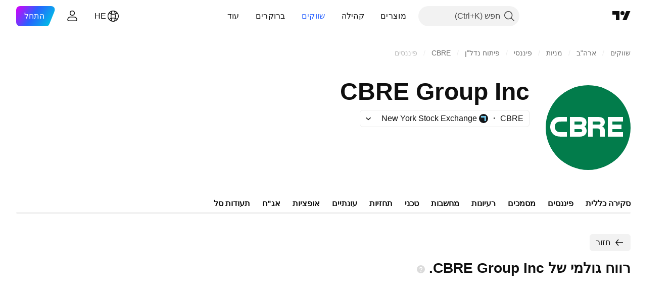

--- FILE ---
content_type: text/css; charset=utf-8
request_url: https://static.tradingview.com/static/bundles/14544.83eca2c4704f4649b7a3.rtl.css
body_size: 357
content:
.iconButton-RAiBjVep{align-items:center;background:none;border:none;display:flex;height:22px;justify-content:center;outline:none;overflow:visible;padding:0;position:relative;width:22px}.iconButton-RAiBjVep:focus{outline:none}.iconButton-RAiBjVep:focus-visible{outline:none}.iconButton-RAiBjVep:after{border-style:solid;border-width:2px;box-sizing:border-box;content:"";display:none;height:calc(100% + 8px);pointer-events:none;position:absolute;right:-4px;top:-4px;width:calc(100% + 8px);z-index:1}.iconButton-RAiBjVep:focus:after{display:block}.iconButton-RAiBjVep:focus-visible:after{display:block}.iconButton-RAiBjVep:focus:not(:focus-visible):after{display:none}.square-RAiBjVep{border-radius:4px}.square-RAiBjVep:after{border-radius:8px}.round-RAiBjVep{border-radius:11px}.round-RAiBjVep:after{border-radius:15px}.primary-RAiBjVep:after{border-color:var(--color-tv-blue-500)}@media (any-hover:hover){.primary-RAiBjVep:hover{background:var(--ui-lib-iconButton-background-color-hover,var(--color-container-fill-primary-neutral-normal))}}@media (any-hover:hover){.primary-RAiBjVep:hover .icon-RAiBjVep{color:var(--ui-lib-iconButton-icon-color-hover,var(--color-content-primary-neutral-bold))}}.primary-RAiBjVep .icon-RAiBjVep{color:var(--ui-lib-iconButton-icon-color-default,var(--color-content-primary-neutral))}.secondary-RAiBjVep:after{border-color:var(--color-tv-blue-500)}@media (any-hover:hover){.secondary-RAiBjVep:hover{background:var(--ui-lib-iconButton-background-color-hover,var(--color-overlay-accent-1-light))}}@media (any-hover:hover){.secondary-RAiBjVep:hover .icon-RAiBjVep{color:var(--ui-lib-iconButton-icon-color-hover,var(--color-content-primary-neutral-bold))}}.secondary-RAiBjVep .icon-RAiBjVep{color:var(--ui-lib-iconButton-icon-color-default,var(--color-content-primary-neutral))}.tertiary-RAiBjVep:after{border-color:var(--color-tv-blue-500)}@media (any-hover:hover){.tertiary-RAiBjVep:hover{background:var(--ui-lib-iconButton-background-color-hover,var(--color-overlay-accent-1-light))}}@media (any-hover:hover){.tertiary-RAiBjVep:hover .icon-RAiBjVep{color:var(--ui-lib-iconButton-icon-color-hover,var(--color-content-primary-neutral-bold))}}.tertiary-RAiBjVep .icon-RAiBjVep{color:var(--ui-lib-iconButton-icon-color-default,var(--color-content-primary-neutral))}.primary-special-RAiBjVep:after{border-color:var(--color-focus-outline-color-white)}@media (any-hover:hover){.primary-special-RAiBjVep:hover{background:var(--ui-lib-iconButton-background-color-hover,var(--color-overlay-neutral-1-bold))}}@media (any-hover:hover){.primary-special-RAiBjVep:hover .icon-RAiBjVep{color:var(--ui-lib-iconButton-icon-color-hover,var(--color-content-primary-inverse))}}.primary-special-RAiBjVep .icon-RAiBjVep{color:var(--ui-lib-iconButton-icon-color-default,var(--color-content-primary-inverse))}

--- FILE ---
content_type: image/svg+xml
request_url: https://s3-symbol-logo.tradingview.com/cbre-group--big.svg
body_size: 415
content:
<!-- by TradingView --><svg width="56" height="56" xmlns="http://www.w3.org/2000/svg"><path fill="#027C4B" d="M0 0h56v56H0z"/><path d="M25.583 27.302c1.309-.443 1.309-2.485 1.309-2.9-.003-1.732-1.154-3.4-4.552-3.4L16 21v13h6.324c3.418 0 4.675-1.867 4.675-3.737 0-2.265-1.415-2.961-1.415-2.961zM19 24h4.278c.437 0 .814.454.814.966 0 .523-.342.958-.839 1.03H19V24zm4.072 6.995H19V29h4.181c.518.063.91.377.91.92 0 .595-.464 1.067-1.019 1.075zM41 21h9.998L51 24h-7v2h6v3h-6v2h7l-.002 3H41M34.559 21H28v13h3v-5.412l3.329-.003c.95.015 1.688.832 1.688 1.84V34H39v-4.208c0-1.944-1.827-2.519-1.827-2.519S39 26.7 39 24.403C39 21.59 36.701 21 34.559 21zm1.644 4.183c-.055.428-.46.822-.969.822H31V24h4.236c.506 0 .902.386.967.9M14 31s-4.625.013-5.095.013c-2.138-.233-2.909-2.196-2.909-3.634 0-1.795 1.1-3.014 2.802-3.261C9.61 23.999 13.953 24 14 24v-3H8.878c-.559.038-1.484.111-2.432.542a6.123 6.123 0 00-2.294 2.064A6.945 6.945 0 003 27.48c0 .443.032.882.096 1.303.36 1.97 1.522 3.602 3.187 4.478.562.276 1.43.605 3.178.715l.942.022L14 34v-3z" fill="#fff"/></svg>